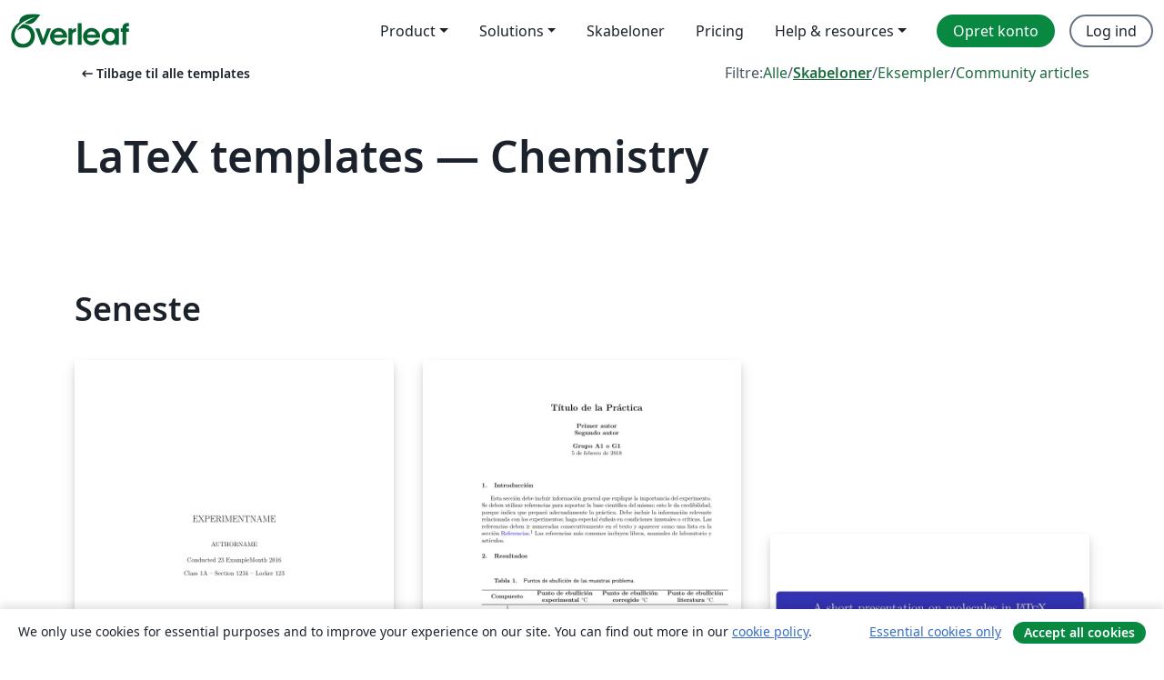

--- FILE ---
content_type: text/html; charset=utf-8
request_url: https://da.overleaf.com/latex/templates/tagged/chemistry/page/2
body_size: 13448
content:
<!DOCTYPE html><html lang="da"><head><title translate="no">Skabeloner - Journaler, CV’er, præsentationer, rapporter og mere - Overleaf, Online LaTeX-skriveprogram</title><meta name="twitter:title" content="Skabeloner - Journaler, CV’er, præsentationer, rapporter og mere"><meta name="og:title" content="Skabeloner - Journaler, CV’er, præsentationer, rapporter og mere"><meta name="description" content="Skab smukke dokumenter ved at starte fra vores galleri af LaTeX skabeloner for journaler, konferencer, afhandlinger, rapporter, CV’er og meget mere."><meta itemprop="description" content="Skab smukke dokumenter ved at starte fra vores galleri af LaTeX skabeloner for journaler, konferencer, afhandlinger, rapporter, CV’er og meget mere."><meta itemprop="image" content="https://cdn.overleaf.com/img/ol-brand/overleaf_og_logo.png"><meta name="image" content="https://cdn.overleaf.com/img/ol-brand/overleaf_og_logo.png"><meta itemprop="name" content="Overleaf, the Online LaTeX Editor"><meta name="twitter:card" content="summary"><meta name="twitter:site" content="@overleaf"><meta name="twitter:description" content="Et online LaTeX-skriveprogram, der er let at bruge. Ingen installation, live samarbejde, versionskontrol, flere hundrede LaTeX-skabeloner, og meget mere."><meta name="twitter:image" content="https://cdn.overleaf.com/img/ol-brand/overleaf_og_logo.png"><meta property="fb:app_id" content="400474170024644"><meta property="og:description" content="Et online LaTeX-skriveprogram, der er let at bruge. Ingen installation, live samarbejde, versionskontrol, flere hundrede LaTeX-skabeloner, og meget mere."><meta property="og:image" content="https://cdn.overleaf.com/img/ol-brand/overleaf_og_logo.png"><meta property="og:type" content="website"><meta name="viewport" content="width=device-width, initial-scale=1.0, user-scalable=yes"><link rel="icon" sizes="32x32" href="https://cdn.overleaf.com/favicon-32x32.png"><link rel="icon" sizes="16x16" href="https://cdn.overleaf.com/favicon-16x16.png"><link rel="icon" href="https://cdn.overleaf.com/favicon.svg" type="image/svg+xml"><link rel="apple-touch-icon" href="https://cdn.overleaf.com/apple-touch-icon.png"><link rel="mask-icon" href="https://cdn.overleaf.com/mask-favicon.svg" color="#046530"><link rel="canonical" href="https://da.overleaf.com/latex/templates/tagged/chemistry/page/2"><link rel="manifest" href="https://cdn.overleaf.com/web.sitemanifest"><link rel="stylesheet" href="https://cdn.overleaf.com/stylesheets/main-style-b21ed8b154ab14d3b70e.css" id="main-stylesheet"><link rel="alternate" href="https://www.overleaf.com/latex/templates/tagged/chemistry/page/2" hreflang="en"><link rel="alternate" href="https://cs.overleaf.com/latex/templates/tagged/chemistry/page/2" hreflang="cs"><link rel="alternate" href="https://es.overleaf.com/latex/templates/tagged/chemistry/page/2" hreflang="es"><link rel="alternate" href="https://pt.overleaf.com/latex/templates/tagged/chemistry/page/2" hreflang="pt"><link rel="alternate" href="https://fr.overleaf.com/latex/templates/tagged/chemistry/page/2" hreflang="fr"><link rel="alternate" href="https://de.overleaf.com/latex/templates/tagged/chemistry/page/2" hreflang="de"><link rel="alternate" href="https://sv.overleaf.com/latex/templates/tagged/chemistry/page/2" hreflang="sv"><link rel="alternate" href="https://tr.overleaf.com/latex/templates/tagged/chemistry/page/2" hreflang="tr"><link rel="alternate" href="https://it.overleaf.com/latex/templates/tagged/chemistry/page/2" hreflang="it"><link rel="alternate" href="https://cn.overleaf.com/latex/templates/tagged/chemistry/page/2" hreflang="zh-CN"><link rel="alternate" href="https://no.overleaf.com/latex/templates/tagged/chemistry/page/2" hreflang="no"><link rel="alternate" href="https://ru.overleaf.com/latex/templates/tagged/chemistry/page/2" hreflang="ru"><link rel="alternate" href="https://da.overleaf.com/latex/templates/tagged/chemistry/page/2" hreflang="da"><link rel="alternate" href="https://ko.overleaf.com/latex/templates/tagged/chemistry/page/2" hreflang="ko"><link rel="alternate" href="https://ja.overleaf.com/latex/templates/tagged/chemistry/page/2" hreflang="ja"><link rel="preload" href="https://cdn.overleaf.com/js/da-json-20e972ce8becbb2c5976.js" as="script" nonce="IYTXO3AD0toJUhsgH9AIKg=="><script type="text/javascript" nonce="IYTXO3AD0toJUhsgH9AIKg==" id="ga-loader" data-ga-token="UA-112092690-1" data-ga-token-v4="G-RV4YBCCCWJ" data-cookie-domain=".overleaf.com" data-session-analytics-id="9ff1b401-ad37-46ea-a5f7-c6171fb3368a">var gaSettings = document.querySelector('#ga-loader').dataset;
var gaid = gaSettings.gaTokenV4;
var gaToken = gaSettings.gaToken;
var cookieDomain = gaSettings.cookieDomain;
var sessionAnalyticsId = gaSettings.sessionAnalyticsId;
if(gaid) {
    var additionalGaConfig = sessionAnalyticsId ? { 'user_id': sessionAnalyticsId } : {};
    window.dataLayer = window.dataLayer || [];
    function gtag(){
        dataLayer.push(arguments);
    }
    gtag('js', new Date());
    gtag('config', gaid, { 'anonymize_ip': true, ...additionalGaConfig });
}
if (gaToken) {
    window.ga = window.ga || function () {
        (window.ga.q = window.ga.q || []).push(arguments);
    }, window.ga.l = 1 * new Date();
}
var loadGA = window.olLoadGA = function() {
    if (gaid) {
        var s = document.createElement('script');
        s.setAttribute('async', 'async');
        s.setAttribute('src', 'https://www.googletagmanager.com/gtag/js?id=' + gaid);
        document.querySelector('head').append(s);
    } 
    if (gaToken) {
        (function(i,s,o,g,r,a,m){i['GoogleAnalyticsObject']=r;i[r]=i[r]||function(){
        (i[r].q=i[r].q||[]).push(arguments)},i[r].l=1*new Date();a=s.createElement(o),
        m=s.getElementsByTagName(o)[0];a.async=1;a.src=g;m.parentNode.insertBefore(a,m)
        })(window,document,'script','//www.google-analytics.com/analytics.js','ga');
        ga('create', gaToken, cookieDomain.replace(/^\./, ""));
        ga('set', 'anonymizeIp', true);
        if (sessionAnalyticsId) {
            ga('set', 'userId', sessionAnalyticsId);
        }
        ga('send', 'pageview');
    }
};
// Check if consent given (features/cookie-banner)
var oaCookie = document.cookie.split('; ').find(function(cookie) {
    return cookie.startsWith('oa=');
});
if(oaCookie) {
    var oaCookieValue = oaCookie.split('=')[1];
    if(oaCookieValue === '1') {
        loadGA();
    }
}
</script><meta name="ol-csrfToken" content="Ay2dUeKI-mq_TGuf7dyyczPenk2371uM6XW4"><meta name="ol-baseAssetPath" content="https://cdn.overleaf.com/"><meta name="ol-mathJaxPath" content="/js/libs/mathjax-3.2.2/es5/tex-svg-full.js"><meta name="ol-dictionariesRoot" content="/js/dictionaries/0.0.3/"><meta name="ol-usersEmail" content=""><meta name="ol-ab" data-type="json" content="{}"><meta name="ol-user_id"><meta name="ol-i18n" data-type="json" content="{&quot;currentLangCode&quot;:&quot;da&quot;}"><meta name="ol-ExposedSettings" data-type="json" content="{&quot;isOverleaf&quot;:true,&quot;appName&quot;:&quot;Overleaf&quot;,&quot;adminEmail&quot;:&quot;support@overleaf.com&quot;,&quot;dropboxAppName&quot;:&quot;Overleaf&quot;,&quot;ieeeBrandId&quot;:15,&quot;hasAffiliationsFeature&quot;:true,&quot;hasSamlFeature&quot;:true,&quot;samlInitPath&quot;:&quot;/saml/ukamf/init&quot;,&quot;hasLinkUrlFeature&quot;:true,&quot;hasLinkedProjectFileFeature&quot;:true,&quot;hasLinkedProjectOutputFileFeature&quot;:true,&quot;siteUrl&quot;:&quot;https://www.overleaf.com&quot;,&quot;emailConfirmationDisabled&quot;:false,&quot;maxEntitiesPerProject&quot;:2000,&quot;maxUploadSize&quot;:52428800,&quot;projectUploadTimeout&quot;:120000,&quot;recaptchaSiteKey&quot;:&quot;6LebiTwUAAAAAMuPyjA4pDA4jxPxPe2K9_ndL74Q&quot;,&quot;recaptchaDisabled&quot;:{&quot;invite&quot;:true,&quot;login&quot;:false,&quot;passwordReset&quot;:false,&quot;register&quot;:false,&quot;addEmail&quot;:false},&quot;textExtensions&quot;:[&quot;tex&quot;,&quot;latex&quot;,&quot;sty&quot;,&quot;cls&quot;,&quot;bst&quot;,&quot;bib&quot;,&quot;bibtex&quot;,&quot;txt&quot;,&quot;tikz&quot;,&quot;mtx&quot;,&quot;rtex&quot;,&quot;md&quot;,&quot;asy&quot;,&quot;lbx&quot;,&quot;bbx&quot;,&quot;cbx&quot;,&quot;m&quot;,&quot;lco&quot;,&quot;dtx&quot;,&quot;ins&quot;,&quot;ist&quot;,&quot;def&quot;,&quot;clo&quot;,&quot;ldf&quot;,&quot;rmd&quot;,&quot;lua&quot;,&quot;gv&quot;,&quot;mf&quot;,&quot;yml&quot;,&quot;yaml&quot;,&quot;lhs&quot;,&quot;mk&quot;,&quot;xmpdata&quot;,&quot;cfg&quot;,&quot;rnw&quot;,&quot;ltx&quot;,&quot;inc&quot;],&quot;editableFilenames&quot;:[&quot;latexmkrc&quot;,&quot;.latexmkrc&quot;,&quot;makefile&quot;,&quot;gnumakefile&quot;],&quot;validRootDocExtensions&quot;:[&quot;tex&quot;,&quot;Rtex&quot;,&quot;ltx&quot;,&quot;Rnw&quot;],&quot;fileIgnorePattern&quot;:&quot;**/{{__MACOSX,.git,.texpadtmp,.R}{,/**},.!(latexmkrc),*.{dvi,aux,log,toc,out,pdfsync,synctex,synctex(busy),fdb_latexmk,fls,nlo,ind,glo,gls,glg,bbl,blg,doc,docx,gz,swp}}&quot;,&quot;sentryAllowedOriginRegex&quot;:&quot;^(https://[a-z]+\\\\.overleaf.com|https://cdn.overleaf.com|https://compiles.overleafusercontent.com)/&quot;,&quot;sentryDsn&quot;:&quot;https://4f0989f11cb54142a5c3d98b421b930a@app.getsentry.com/34706&quot;,&quot;sentryEnvironment&quot;:&quot;production&quot;,&quot;sentryRelease&quot;:&quot;4a07f16146ac99e6fb1fdf09d222e6832cc93079&quot;,&quot;hotjarId&quot;:&quot;5148484&quot;,&quot;hotjarVersion&quot;:&quot;6&quot;,&quot;enableSubscriptions&quot;:true,&quot;gaToken&quot;:&quot;UA-112092690-1&quot;,&quot;gaTokenV4&quot;:&quot;G-RV4YBCCCWJ&quot;,&quot;propensityId&quot;:&quot;propensity-001384&quot;,&quot;cookieDomain&quot;:&quot;.overleaf.com&quot;,&quot;templateLinks&quot;:[{&quot;name&quot;:&quot;Journal articles&quot;,&quot;url&quot;:&quot;/gallery/tagged/academic-journal&quot;,&quot;trackingKey&quot;:&quot;academic-journal&quot;},{&quot;name&quot;:&quot;Books&quot;,&quot;url&quot;:&quot;/gallery/tagged/book&quot;,&quot;trackingKey&quot;:&quot;book&quot;},{&quot;name&quot;:&quot;Formal letters&quot;,&quot;url&quot;:&quot;/gallery/tagged/formal-letter&quot;,&quot;trackingKey&quot;:&quot;formal-letter&quot;},{&quot;name&quot;:&quot;Assignments&quot;,&quot;url&quot;:&quot;/gallery/tagged/homework&quot;,&quot;trackingKey&quot;:&quot;homework-assignment&quot;},{&quot;name&quot;:&quot;Posters&quot;,&quot;url&quot;:&quot;/gallery/tagged/poster&quot;,&quot;trackingKey&quot;:&quot;poster&quot;},{&quot;name&quot;:&quot;Presentations&quot;,&quot;url&quot;:&quot;/gallery/tagged/presentation&quot;,&quot;trackingKey&quot;:&quot;presentation&quot;},{&quot;name&quot;:&quot;Reports&quot;,&quot;url&quot;:&quot;/gallery/tagged/report&quot;,&quot;trackingKey&quot;:&quot;lab-report&quot;},{&quot;name&quot;:&quot;CVs and résumés&quot;,&quot;url&quot;:&quot;/gallery/tagged/cv&quot;,&quot;trackingKey&quot;:&quot;cv&quot;},{&quot;name&quot;:&quot;Theses&quot;,&quot;url&quot;:&quot;/gallery/tagged/thesis&quot;,&quot;trackingKey&quot;:&quot;thesis&quot;},{&quot;name&quot;:&quot;view_all&quot;,&quot;url&quot;:&quot;/latex/templates&quot;,&quot;trackingKey&quot;:&quot;view-all&quot;}],&quot;labsEnabled&quot;:true,&quot;wikiEnabled&quot;:true,&quot;templatesEnabled&quot;:true,&quot;cioWriteKey&quot;:&quot;2530db5896ec00db632a&quot;,&quot;cioSiteId&quot;:&quot;6420c27bb72163938e7d&quot;,&quot;linkedInInsightsPartnerId&quot;:&quot;7472905&quot;}"><meta name="ol-splitTestVariants" data-type="json" content="{&quot;hotjar-marketing&quot;:&quot;default&quot;}"><meta name="ol-splitTestInfo" data-type="json" content="{&quot;hotjar-marketing&quot;:{&quot;phase&quot;:&quot;release&quot;,&quot;badgeInfo&quot;:{&quot;tooltipText&quot;:&quot;&quot;,&quot;url&quot;:&quot;&quot;}}}"><meta name="ol-algolia" data-type="json" content="{&quot;appId&quot;:&quot;SK53GL4JLY&quot;,&quot;apiKey&quot;:&quot;9ac63d917afab223adbd2cd09ad0eb17&quot;,&quot;indexes&quot;:{&quot;wiki&quot;:&quot;learn-wiki&quot;,&quot;gallery&quot;:&quot;gallery-production&quot;}}"><meta name="ol-isManagedAccount" data-type="boolean"><meta name="ol-shouldLoadHotjar" data-type="boolean"><meta name="ol-galleryTagName" data-type="string" content="chemistry"></head><body class="website-redesign" data-theme="default"><a class="skip-to-content" href="#main-content">Spring til indhold</a><nav class="navbar navbar-default navbar-main navbar-expand-lg website-redesign-navbar" aria-label="Primary"><div class="container-fluid navbar-container"><div class="navbar-header"><a class="navbar-brand" href="/" aria-label="Overleaf"><div class="navbar-logo"></div></a></div><button class="navbar-toggler collapsed" id="navbar-toggle-btn" type="button" data-bs-toggle="collapse" data-bs-target="#navbar-main-collapse" aria-controls="navbar-main-collapse" aria-expanded="false" aria-label="Toggle Navigation"><span class="material-symbols" aria-hidden="true" translate="no">menu</span></button><div class="navbar-collapse collapse" id="navbar-main-collapse"><ul class="nav navbar-nav navbar-right ms-auto" role="menubar"><!-- loop over header_extras--><li class="dropdown subdued" role="none"><button class="dropdown-toggle" aria-haspopup="true" aria-expanded="false" data-bs-toggle="dropdown" role="menuitem" event-tracking="menu-expand" event-tracking-mb="true" event-tracking-trigger="click" event-segmentation="{&quot;item&quot;:&quot;product&quot;,&quot;location&quot;:&quot;top-menu&quot;}">Product</button><ul class="dropdown-menu dropdown-menu-end" role="menu"><li role="none"><a class="dropdown-item" role="menuitem" href="/about/features-overview" event-tracking="menu-click" event-tracking-mb="true" event-tracking-trigger="click" event-segmentation='{"item":"premium-features","location":"top-menu"}'>Funktioner</a></li><li role="none"><a class="dropdown-item" role="menuitem" href="/about/ai-features" event-tracking="menu-click" event-tracking-mb="true" event-tracking-trigger="click" event-segmentation='{"item":"ai-features","location":"top-menu"}'>AI</a></li></ul></li><li class="dropdown subdued" role="none"><button class="dropdown-toggle" aria-haspopup="true" aria-expanded="false" data-bs-toggle="dropdown" role="menuitem" event-tracking="menu-expand" event-tracking-mb="true" event-tracking-trigger="click" event-segmentation="{&quot;item&quot;:&quot;solutions&quot;,&quot;location&quot;:&quot;top-menu&quot;}">Solutions</button><ul class="dropdown-menu dropdown-menu-end" role="menu"><li role="none"><a class="dropdown-item" role="menuitem" href="/for/enterprises" event-tracking="menu-click" event-tracking-mb="true" event-tracking-trigger="click" event-segmentation='{"item":"enterprises","location":"top-menu"}'>For virksomheder</a></li><li role="none"><a class="dropdown-item" role="menuitem" href="/for/universities" event-tracking="menu-click" event-tracking-mb="true" event-tracking-trigger="click" event-segmentation='{"item":"universities","location":"top-menu"}'>For universiteter</a></li><li role="none"><a class="dropdown-item" role="menuitem" href="/for/government" event-tracking="menu-click" event-tracking-mb="true" event-tracking-trigger="click" event-segmentation='{"item":"government","location":"top-menu"}'>For det offentlige</a></li><li role="none"><a class="dropdown-item" role="menuitem" href="/for/publishers" event-tracking="menu-click" event-tracking-mb="true" event-tracking-trigger="click" event-segmentation='{"item":"publishers","location":"top-menu"}'>For forlag</a></li><li role="none"><a class="dropdown-item" role="menuitem" href="/about/customer-stories" event-tracking="menu-click" event-tracking-mb="true" event-tracking-trigger="click" event-segmentation='{"item":"customer-stories","location":"top-menu"}'>Customer stories</a></li></ul></li><li class="subdued" role="none"><a class="nav-link subdued" role="menuitem" href="/latex/templates" event-tracking="menu-click" event-tracking-mb="true" event-tracking-trigger="click" event-segmentation='{"item":"templates","location":"top-menu"}'>Skabeloner</a></li><li class="subdued" role="none"><a class="nav-link subdued" role="menuitem" href="/user/subscription/plans" event-tracking="menu-click" event-tracking-mb="true" event-tracking-trigger="click" event-segmentation='{"item":"pricing","location":"top-menu"}'>Pricing</a></li><li class="dropdown subdued nav-item-help" role="none"><button class="dropdown-toggle" aria-haspopup="true" aria-expanded="false" data-bs-toggle="dropdown" role="menuitem" event-tracking="menu-expand" event-tracking-mb="true" event-tracking-trigger="click" event-segmentation="{&quot;item&quot;:&quot;help-and-resources&quot;,&quot;location&quot;:&quot;top-menu&quot;}">Help & resources</button><ul class="dropdown-menu dropdown-menu-end" role="menu"><li role="none"><a class="dropdown-item" role="menuitem" href="/learn" event-tracking="menu-click" event-tracking-mb="true" event-tracking-trigger="click" event-segmentation='{"item":"learn","location":"top-menu"}'>Dokumentation</a></li><li role="none"><a class="dropdown-item" role="menuitem" href="/for/community/resources" event-tracking="menu-click" event-tracking-mb="true" event-tracking-trigger="click" event-segmentation='{"item":"help-guides","location":"top-menu"}'>Help guides</a></li><li role="none"><a class="dropdown-item" role="menuitem" href="/about/why-latex" event-tracking="menu-click" event-tracking-mb="true" event-tracking-trigger="click" event-segmentation='{"item":"why-latex","location":"top-menu"}'>Hvorfor LaTeX?</a></li><li role="none"><a class="dropdown-item" role="menuitem" href="/blog" event-tracking="menu-click" event-tracking-mb="true" event-tracking-trigger="click" event-segmentation='{"item":"blog","location":"top-menu"}'>Blog</a></li><li role="none"><a class="dropdown-item" role="menuitem" data-ol-open-contact-form-modal="contact-us" data-bs-target="#contactUsModal" href data-bs-toggle="modal" event-tracking="menu-click" event-tracking-mb="true" event-tracking-trigger="click" event-segmentation='{"item":"contact","location":"top-menu"}'><span>Kontakt os</span></a></li></ul></li><!-- logged out--><!-- register link--><li class="primary" role="none"><a class="nav-link" role="menuitem" href="/register" event-tracking="menu-click" event-tracking-action="clicked" event-tracking-trigger="click" event-tracking-mb="true" event-segmentation='{"page":"/latex/templates/tagged/chemistry/page/2","item":"register","location":"top-menu"}'>Opret konto</a></li><!-- login link--><li role="none"><a class="nav-link" role="menuitem" href="/login" event-tracking="menu-click" event-tracking-action="clicked" event-tracking-trigger="click" event-tracking-mb="true" event-segmentation='{"page":"/latex/templates/tagged/chemistry/page/2","item":"login","location":"top-menu"}'>Log ind</a></li><!-- projects link and account menu--></ul></div></div></nav><main class="gallery gallery-tagged content content-page" id="main-content"><div class="container"><div class="tagged-header-container"><div class="row"><div class="col-xl-6 col-lg-5"><a class="previous-page-link" href="/latex/templates"><span class="material-symbols material-symbols-rounded" aria-hidden="true" translate="no">arrow_left_alt</span>Tilbage til alle templates</a></div><div class="col-xl-6 col-lg-7"><div class="gallery-filters"><span>Filtre:</span><a href="/gallery/tagged/chemistry">Alle</a><span aria-hidden="true">/</span><a class="active" href="/latex/templates/tagged/chemistry">Skabeloner</a><span aria-hidden="true">/</span><a href="/latex/examples/tagged/chemistry">Eksempler</a><span aria-hidden="true">/</span><a href="/articles/tagged/chemistry">Community articles</a></div></div><div class="col-md-12"><h1 class="gallery-title">LaTeX templates — Chemistry</h1></div></div><div class="row"><div class="col-lg-8"><p class="gallery-summary"></p></div></div></div><div class="row recent-docs"><div class="col-md-12"><h2>Seneste</h2></div></div><div class="row gallery-container"><div class="gallery-thumbnail col-12 col-md-6 col-lg-4"><a href="/latex/templates/college-chemistry-lab-report/xzvgrnygmgyc" event-tracking-mb="true" event-tracking="gallery-list-item-click" event-tracking-trigger="click" event-segmentation="{&quot;template&quot;:&quot;/latex/templates/college-chemistry-lab-report/xzvgrnygmgyc&quot;,&quot;featuredList&quot;:false,&quot;urlSlug&quot;:&quot;college-chemistry-lab-report&quot;,&quot;type&quot;:&quot;template&quot;}"><div class="thumbnail"><img src="https://writelatex.s3.amazonaws.com/published_ver/3478.jpeg?X-Amz-Expires=14400&amp;X-Amz-Date=20260130T102528Z&amp;X-Amz-Algorithm=AWS4-HMAC-SHA256&amp;X-Amz-Credential=AKIAWJBOALPNFPV7PVH5/20260130/us-east-1/s3/aws4_request&amp;X-Amz-SignedHeaders=host&amp;X-Amz-Signature=888c7daf99b12f91683ca40b54d8f77f62ecab85feb1f8e9c3fd3e098fdf1f82" alt="College Chemistry Lab Report"></div><span class="gallery-list-item-title"><span class="caption-title">College Chemistry Lab Report</span><span class="badge-container"></span></span></a><div class="caption"><p class="caption-description">A stylized lab report for college chemistry classes. Designed specifically for the Santa Rosa Junior College Chemistry courses, but will generalize to any chem lab classes.</p><div class="author-name"><div>Hunter Fernandes</div></div></div></div><div class="gallery-thumbnail col-12 col-md-6 col-lg-4"><a href="/latex/templates/informe-de-laboratorio-2018/kygbdtrqysyj" event-tracking-mb="true" event-tracking="gallery-list-item-click" event-tracking-trigger="click" event-segmentation="{&quot;template&quot;:&quot;/latex/templates/informe-de-laboratorio-2018/kygbdtrqysyj&quot;,&quot;featuredList&quot;:false,&quot;urlSlug&quot;:&quot;informe-de-laboratorio-2018&quot;,&quot;type&quot;:&quot;template&quot;}"><div class="thumbnail"><img src="https://writelatex.s3.amazonaws.com/published_ver/7448.jpeg?X-Amz-Expires=14400&amp;X-Amz-Date=20260130T102528Z&amp;X-Amz-Algorithm=AWS4-HMAC-SHA256&amp;X-Amz-Credential=AKIAWJBOALPNFPV7PVH5/20260130/us-east-1/s3/aws4_request&amp;X-Amz-SignedHeaders=host&amp;X-Amz-Signature=763bfa8921f7836845ebc7872786d88d6c9b99ee458c7e2228a280bb05114633" alt="Informe de Laboratorio 2018"></div><span class="gallery-list-item-title"><span class="caption-title">Informe de Laboratorio 2018</span><span class="badge-container"></span></span></a><div class="caption"><p class="caption-description">Plantilla para escribir los informes de Química Orgánica I</p><div class="author-name"><div>Julio R. Pinzón</div></div></div></div><div class="gallery-thumbnail col-12 col-md-6 col-lg-4"><a href="/latex/templates/a-short-example-presentation-on-molecules-and-molecular-chemistry-in-latex/nyhgzdxvdjhr" event-tracking-mb="true" event-tracking="gallery-list-item-click" event-tracking-trigger="click" event-segmentation="{&quot;template&quot;:&quot;/latex/templates/a-short-example-presentation-on-molecules-and-molecular-chemistry-in-latex/nyhgzdxvdjhr&quot;,&quot;featuredList&quot;:false,&quot;urlSlug&quot;:&quot;a-short-example-presentation-on-molecules-and-molecular-chemistry-in-latex&quot;,&quot;type&quot;:&quot;template&quot;}"><div class="thumbnail"><img src="https://writelatex.s3.amazonaws.com/published_ver/34044.jpeg?X-Amz-Expires=14400&amp;X-Amz-Date=20260130T102528Z&amp;X-Amz-Algorithm=AWS4-HMAC-SHA256&amp;X-Amz-Credential=AKIAWJBOALPNFPV7PVH5/20260130/us-east-1/s3/aws4_request&amp;X-Amz-SignedHeaders=host&amp;X-Amz-Signature=f909adb45e0fe2459f0db98571332bdafd2b5e6881759c82a38228e7788d3ff5" alt="A short example presentation on molecules and molecular chemistry in LaTeX"></div><span class="gallery-list-item-title"><span class="caption-title">A short example presentation on molecules and molecular chemistry in LaTeX</span><span class="badge-container"></span></span></a><div class="caption"><p class="caption-description">This example shows how a striking chemistry presentation can be created with a few simple LaTeX commands.

I've used two great chemistry packages that are freely available for LaTeX: mhchem and Chemfig to create the diagrams.</p><div class="author-name"><div>John Hammersley</div></div></div></div><div class="gallery-thumbnail col-12 col-md-6 col-lg-4"><a href="/latex/templates/template-for-international-union-of-crystallography-iucr-journals/xvbhjmctrdqr" event-tracking-mb="true" event-tracking="gallery-list-item-click" event-tracking-trigger="click" event-segmentation="{&quot;template&quot;:&quot;/latex/templates/template-for-international-union-of-crystallography-iucr-journals/xvbhjmctrdqr&quot;,&quot;featuredList&quot;:false,&quot;urlSlug&quot;:&quot;template-for-international-union-of-crystallography-iucr-journals&quot;,&quot;type&quot;:&quot;template&quot;}"><div class="thumbnail"><img src="https://writelatex.s3.amazonaws.com/published_ver/41269.jpeg?X-Amz-Expires=14400&amp;X-Amz-Date=20260130T102528Z&amp;X-Amz-Algorithm=AWS4-HMAC-SHA256&amp;X-Amz-Credential=AKIAWJBOALPNFPV7PVH5/20260130/us-east-1/s3/aws4_request&amp;X-Amz-SignedHeaders=host&amp;X-Amz-Signature=1a0d35d06652fafbb40859f68c855d154c4dea5b2d74358548492680991bbe28" alt="Template for International Union of Crystallography (IUCr) Journals"></div><span class="gallery-list-item-title"><span class="caption-title">Template for International Union of Crystallography (IUCr) Journals</span><span class="badge-container"></span></span></a><div class="caption"><p class="caption-description">Template for IUCr Journals. For more information, please see the IUCr Journals website.</p><div class="author-name"><div>IUCr Journals</div></div></div></div><div class="gallery-thumbnail col-12 col-md-6 col-lg-4"><a href="/latex/templates/template-for-international-union-of-crystallography-iucr-conference-abstracts/mrxhyykhcmfn" event-tracking-mb="true" event-tracking="gallery-list-item-click" event-tracking-trigger="click" event-segmentation="{&quot;template&quot;:&quot;/latex/templates/template-for-international-union-of-crystallography-iucr-conference-abstracts/mrxhyykhcmfn&quot;,&quot;featuredList&quot;:false,&quot;urlSlug&quot;:&quot;template-for-international-union-of-crystallography-iucr-conference-abstracts&quot;,&quot;type&quot;:&quot;template&quot;}"><div class="thumbnail"><img src="https://writelatex.s3.amazonaws.com/published_ver/14194.jpeg?X-Amz-Expires=14400&amp;X-Amz-Date=20260130T102528Z&amp;X-Amz-Algorithm=AWS4-HMAC-SHA256&amp;X-Amz-Credential=AKIAWJBOALPNFPV7PVH5/20260130/us-east-1/s3/aws4_request&amp;X-Amz-SignedHeaders=host&amp;X-Amz-Signature=321cebbd871d60fcf048a9e43bbfca696e41470cdc0e78c3af10905d07775719" alt="Template for International Union of Crystallography (IUCr) Conference Abstracts"></div><span class="gallery-list-item-title"><span class="caption-title">Template for International Union of Crystallography (IUCr) Conference Abstracts</span><span class="badge-container"></span></span></a><div class="caption"><p class="caption-description">Template for IUCr conference abstracts. For more information, please see IUCR's instructions.</p><div class="author-name"><div>International Union of Crystallography</div></div></div></div><div class="gallery-thumbnail col-12 col-md-6 col-lg-4"><a href="/latex/templates/universidad-autonoma-metropolitana-quimica-articulo/yfwyzkfnchkt" event-tracking-mb="true" event-tracking="gallery-list-item-click" event-tracking-trigger="click" event-segmentation="{&quot;template&quot;:&quot;/latex/templates/universidad-autonoma-metropolitana-quimica-articulo/yfwyzkfnchkt&quot;,&quot;featuredList&quot;:false,&quot;urlSlug&quot;:&quot;universidad-autonoma-metropolitana-quimica-articulo&quot;,&quot;type&quot;:&quot;template&quot;}"><div class="thumbnail"><img src="https://writelatex.s3.amazonaws.com/published_ver/21381.jpeg?X-Amz-Expires=14400&amp;X-Amz-Date=20260130T102528Z&amp;X-Amz-Algorithm=AWS4-HMAC-SHA256&amp;X-Amz-Credential=AKIAWJBOALPNFPV7PVH5/20260130/us-east-1/s3/aws4_request&amp;X-Amz-SignedHeaders=host&amp;X-Amz-Signature=d807aa7612db329fd621ecceb63effeb2a9a4ec88a218de2bdfce4ffe381f173" alt="Universidad Autónoma Metropolitana. Química Artículo"></div><span class="gallery-list-item-title"><span class="caption-title">Universidad Autónoma Metropolitana. Química Artículo</span><span class="badge-container"></span></span></a><div class="caption"><p class="caption-description">Plantilla para generar artículos en la gaceta Tlecaxitl del Departamento de Química de la Universidad Autónoma Metropolitana Iztapalapa.</p><div class="author-name"><div>Jorge Garza</div></div></div></div><div class="gallery-thumbnail col-12 col-md-6 col-lg-4"><a href="/latex/templates/informe-de-laboratorio/szcbknrpqsxy" event-tracking-mb="true" event-tracking="gallery-list-item-click" event-tracking-trigger="click" event-segmentation="{&quot;template&quot;:&quot;/latex/templates/informe-de-laboratorio/szcbknrpqsxy&quot;,&quot;featuredList&quot;:false,&quot;urlSlug&quot;:&quot;informe-de-laboratorio&quot;,&quot;type&quot;:&quot;template&quot;}"><div class="thumbnail"><img src="https://writelatex.s3.amazonaws.com/published_ver/1710.jpeg?X-Amz-Expires=14400&amp;X-Amz-Date=20260130T102528Z&amp;X-Amz-Algorithm=AWS4-HMAC-SHA256&amp;X-Amz-Credential=AKIAWJBOALPNFPV7PVH5/20260130/us-east-1/s3/aws4_request&amp;X-Amz-SignedHeaders=host&amp;X-Amz-Signature=dfad2a85f42c54193cb70eb60f12c52e9bdd8c883e1b2eb76b050a00055c7557" alt="Informe de laboratorio"></div><span class="gallery-list-item-title"><span class="caption-title">Informe de laboratorio</span><span class="badge-container"></span></span></a><div class="caption"><p class="caption-description">Plantilla para informes de laboratorio de orgánica I</p><div class="author-name"><div>Julio R. Pinzón</div></div></div></div><div class="gallery-thumbnail col-12 col-md-6 col-lg-4"><a href="/latex/templates/laboratory-report-template-for-basic-chemistry-at-stockholm-university/cjmbcnwhkmxm" event-tracking-mb="true" event-tracking="gallery-list-item-click" event-tracking-trigger="click" event-segmentation="{&quot;template&quot;:&quot;/latex/templates/laboratory-report-template-for-basic-chemistry-at-stockholm-university/cjmbcnwhkmxm&quot;,&quot;featuredList&quot;:false,&quot;urlSlug&quot;:&quot;laboratory-report-template-for-basic-chemistry-at-stockholm-university&quot;,&quot;type&quot;:&quot;template&quot;}"><div class="thumbnail"><img src="https://writelatex.s3.amazonaws.com/published_ver/8352.jpeg?X-Amz-Expires=14400&amp;X-Amz-Date=20260130T102528Z&amp;X-Amz-Algorithm=AWS4-HMAC-SHA256&amp;X-Amz-Credential=AKIAWJBOALPNFPV7PVH5/20260130/us-east-1/s3/aws4_request&amp;X-Amz-SignedHeaders=host&amp;X-Amz-Signature=c81a508231443df9ca4df03b1a93b58e7d805f0c3929311f15392a76987a4b4a" alt="Laboratory report template for Basic Chemistry at Stockholm University"></div><span class="gallery-list-item-title"><span class="caption-title">Laboratory report template for Basic Chemistry at Stockholm University</span><span class="badge-container"></span></span></a><div class="caption"><p class="caption-description">Laboratory report template
Template made for the course Basic Chemistry at Stockholm University
Template creation date: 2018-08-24</p><div class="author-name"><div>Viktor Bengtsson</div></div></div></div></div><nav role="navigation" aria-label="Side navigation"><ul class="pagination"><li><a aria-label="Gå til første side" href="/latex/templates/tagged/chemistry"><span aria-hidden="true">&lt;&lt;</span>
First</a></li><li><a aria-label="Gå til forrige side" href="/latex/templates/tagged/chemistry/page/1" rel="prev"><span aria-hidden="true">&lt;</span>
Prev</a></li><li><a aria-label="Gå til side 1" href="/latex/templates/tagged/chemistry/page/1">1</a></li><li class="active"><span aria-label="Nuværende side, side 2" aria-current="true">2</span></li></ul></nav><div class="row related-tags-header"><div class="col"><h2>Relaterede tags</h2></div></div><div class="row"><div class="col"><ul class="related-tags badge-link-list" id="related-tags"><li><a class="badge-link badge-link-light col-auto" href="/latex/templates/tagged/international-languages"><span class="badge text-dark bg-light"><span class="badge-content" data-bs-title="International Languages" data-badge-tooltip data-bs-placement="bottom">International Languages</span></span></a></li><li><a class="badge-link badge-link-light col-auto" href="/latex/templates/tagged/tikz"><span class="badge text-dark bg-light"><span class="badge-content" data-bs-title="TikZ" data-badge-tooltip data-bs-placement="bottom">TikZ</span></span></a></li><li><a class="badge-link badge-link-light col-auto" href="/latex/templates/tagged/dynamic-figures"><span class="badge text-dark bg-light"><span class="badge-content" data-bs-title="Dynamic Figures" data-badge-tooltip data-bs-placement="bottom">Dynamic Figures</span></span></a></li><li><a class="badge-link badge-link-light col-auto" href="/latex/templates/tagged/conference-paper"><span class="badge text-dark bg-light"><span class="badge-content" data-bs-title="Conference Paper" data-badge-tooltip data-bs-placement="bottom">Conference Paper</span></span></a></li><li><a class="badge-link badge-link-light col-auto" href="/latex/templates/tagged/swedish"><span class="badge text-dark bg-light"><span class="badge-content" data-bs-title="Swedish" data-badge-tooltip data-bs-placement="bottom">Swedish</span></span></a></li><li><a class="badge-link badge-link-light col-auto" href="/latex/templates/tagged/exam"><span class="badge text-dark bg-light"><span class="badge-content" data-bs-title="Exam" data-badge-tooltip data-bs-placement="bottom">Exam</span></span></a></li><li><a class="badge-link badge-link-light col-auto" href="/latex/templates/tagged/spanish"><span class="badge text-dark bg-light"><span class="badge-content" data-bs-title="Spanish" data-badge-tooltip data-bs-placement="bottom">Spanish</span></span></a></li><li><a class="badge-link badge-link-light col-auto" href="/latex/templates/tagged/german"><span class="badge text-dark bg-light"><span class="badge-content" data-bs-title="German" data-badge-tooltip data-bs-placement="bottom">German</span></span></a></li><li><a class="badge-link badge-link-light col-auto" href="/latex/templates/tagged/acs"><span class="badge text-dark bg-light"><span class="badge-content" data-bs-title="American Chemical Society" data-badge-tooltip data-bs-placement="bottom">American Chemical Society</span></span></a></li><li><a class="badge-link badge-link-light col-auto" href="/latex/templates/tagged/homework"><span class="badge text-dark bg-light"><span class="badge-content" data-bs-title="Assignments" data-badge-tooltip data-bs-placement="bottom">Assignments</span></span></a></li><li><a class="badge-link badge-link-light col-auto" href="/latex/templates/tagged/beamer"><span class="badge text-dark bg-light"><span class="badge-content" data-bs-title="Beamer" data-badge-tooltip data-bs-placement="bottom">Beamer</span></span></a></li><li><a class="badge-link badge-link-light col-auto" href="/latex/templates/tagged/xelatex"><span class="badge text-dark bg-light"><span class="badge-content" data-bs-title="XeLaTeX" data-badge-tooltip data-bs-placement="bottom">XeLaTeX</span></span></a></li><li><a class="badge-link badge-link-light col-auto" href="/latex/templates/tagged/charts"><span class="badge text-dark bg-light"><span class="badge-content" data-bs-title="Charts" data-badge-tooltip data-bs-placement="bottom">Charts</span></span></a></li><li><a class="badge-link badge-link-light col-auto" href="/latex/templates/tagged/hudson-school"><span class="badge text-dark bg-light"><span class="badge-content" data-bs-title="The Hudson School" data-badge-tooltip data-bs-placement="bottom">The Hudson School</span></span></a></li><li><a class="badge-link badge-link-light col-auto" href="/latex/templates/tagged/presentation"><span class="badge text-dark bg-light"><span class="badge-content" data-bs-title="Presentations" data-badge-tooltip data-bs-placement="bottom">Presentations</span></span></a></li><li><a class="badge-link badge-link-light col-auto" href="/latex/templates/tagged/report"><span class="badge text-dark bg-light"><span class="badge-content" data-bs-title="Reports" data-badge-tooltip data-bs-placement="bottom">Reports</span></span></a></li><li><a class="badge-link badge-link-light col-auto" href="/latex/templates/tagged/rsc"><span class="badge text-dark bg-light"><span class="badge-content" data-bs-title="Royal Society of Chemistry (RSC)" data-badge-tooltip data-bs-placement="bottom">Royal Society of Chemistry (RSC)</span></span></a></li><li><a class="badge-link badge-link-light col-auto" href="/latex/templates/tagged/chinese"><span class="badge text-dark bg-light"><span class="badge-content" data-bs-title="Chinese" data-badge-tooltip data-bs-placement="bottom">Chinese</span></span></a></li><li><a class="badge-link badge-link-light col-auto" href="/latex/templates/tagged/pstricks"><span class="badge text-dark bg-light"><span class="badge-content" data-bs-title="PSTricks" data-badge-tooltip data-bs-placement="bottom">PSTricks</span></span></a></li><li><a class="badge-link badge-link-light col-auto" href="/latex/templates/tagged/dutch"><span class="badge text-dark bg-light"><span class="badge-content" data-bs-title="Dutch" data-badge-tooltip data-bs-placement="bottom">Dutch</span></span></a></li><li><a class="badge-link badge-link-light col-auto" href="/latex/templates/tagged/official"><span class="badge text-dark bg-light"><span class="badge-content" data-bs-title="Official" data-badge-tooltip data-bs-placement="bottom">Official</span></span></a></li><li><a class="badge-link badge-link-light col-auto" href="/latex/templates/tagged/direct-submission-link"><span class="badge text-dark bg-light"><span class="badge-content" data-bs-title="Direct Submission Link" data-badge-tooltip data-bs-placement="bottom">Direct Submission Link</span></span></a></li><li><a class="badge-link badge-link-light col-auto" href="/latex/templates/tagged/scholarone"><span class="badge text-dark bg-light"><span class="badge-content" data-bs-title="ScholarOne" data-badge-tooltip data-bs-placement="bottom">ScholarOne</span></span></a></li><li><a class="badge-link badge-link-light col-auto" href="/latex/templates/tagged/iucr"><span class="badge text-dark bg-light"><span class="badge-content" data-bs-title="International Union of Crystallography" data-badge-tooltip data-bs-placement="bottom">International Union of Crystallography</span></span></a></li><li><a class="badge-link badge-link-light col-auto" href="/latex/templates/tagged/rsc-official"><span class="badge text-dark bg-light"><span class="badge-content" data-bs-title="Royal Society of Chemistry (RSC) - Official Templates" data-badge-tooltip data-bs-placement="bottom">Royal Society of Chemistry (RSC) - Official Templates</span></span></a></li><li><a class="badge-link badge-link-light col-auto" href="/latex/templates/tagged/ihhvm"><span class="badge text-dark bg-light"><span class="badge-content" data-bs-title="Heilig Hart van Maria, Berlaar" data-badge-tooltip data-bs-placement="bottom">Heilig Hart van Maria, Berlaar</span></span></a></li><li><a class="badge-link badge-link-light col-auto" href="/latex/templates/tagged/academic-journal"><span class="badge text-dark bg-light"><span class="badge-content" data-bs-title="Journal articles" data-badge-tooltip data-bs-placement="bottom">Journal articles</span></span></a></li></ul></div></div><div class="row show-more-tags d-none" id="more-tags-container"><div class="col-auto"><button class="btn btn-sm btn-secondary" id="more-tags" aria-controls="related-tags">Vis mere</button></div></div><div class="row"><div class="col-12"><div class="begin-now-card"><div class="card card-pattern"><div class="card-body"><p class="dm-mono"><span class="font-size-display-xs"><span class="text-purple-bright">\begin</span><wbr><span class="text-green-bright">{</span><span>now</span><span class="text-green-bright">}</span></span></p><p>Discover why over 25 million people worldwide trust Overleaf with their work.</p><p class="card-links"><a class="btn btn-primary card-link" href="/register">Opret gratis konto</a><a class="btn card-link btn-secondary" href="/user/subscription/plans">Udforsk alle abonnementer</a></p></div></div></div></div></div></div></main><footer class="fat-footer hidden-print website-redesign-fat-footer"><div class="fat-footer-container"><div class="fat-footer-sections"><div class="footer-section" id="footer-brand"><a class="footer-brand" href="/" aria-label="Overleaf"></a></div><div class="footer-section"><h2 class="footer-section-heading">Om</h2><ul class="list-unstyled"><li><a href="/about">Om os</a></li><li><a href="https://digitalscience.pinpointhq.com/">Karriere</a></li><li><a href="/blog">Blog</a></li></ul></div><div class="footer-section"><h2 class="footer-section-heading">Solutions</h2><ul class="list-unstyled"><li><a href="/for/enterprises">For virksomheder</a></li><li><a href="/for/universities">For universiteter</a></li><li><a href="/for/government">For det offentlige</a></li><li><a href="/for/publishers">For forlag</a></li><li><a href="/about/customer-stories">Customer stories</a></li></ul></div><div class="footer-section"><h2 class="footer-section-heading">Lær</h2><ul class="list-unstyled"><li><a href="/learn/latex/Learn_LaTeX_in_30_minutes">LaTeX på 30 minutter</a></li><li><a href="/latex/templates">Skabeloner</a></li><li><a href="/events/webinars">Webinarer</a></li><li><a href="/learn/latex/Tutorials">Vejledninger</a></li><li><a href="/learn/latex/Inserting_Images">Hvordan indsætter jeg figurer</a></li><li><a href="/learn/latex/Tables">Hvordan laver jeg tabeller</a></li></ul></div><div class="footer-section"><h2 class="footer-section-heading">Pricing</h2><ul class="list-unstyled"><li><a href="/user/subscription/plans?itm_referrer=footer-for-indv">For individuals</a></li><li><a href="/user/subscription/plans?plan=group&amp;itm_referrer=footer-for-groups">For groups and organizations</a></li><li><a href="/user/subscription/plans?itm_referrer=footer-for-students#student-annual">For studerende</a></li></ul></div><div class="footer-section"><h2 class="footer-section-heading">Bliv involveret</h2><ul class="list-unstyled"><li><a href="https://forms.gle/67PSpN1bLnjGCmPQ9">Fortæl os hvad du synes</a></li></ul></div><div class="footer-section"><h2 class="footer-section-heading">Hjælp</h2><ul class="list-unstyled"><li><a href="/learn">Dokumentation </a></li><li><a href="/contact">Kontakt os </a></li><li><a href="https://status.overleaf.com/">Sidestatus</a></li></ul></div></div><div class="fat-footer-base"><div class="fat-footer-base-section fat-footer-base-meta"><div class="fat-footer-base-item"><div class="fat-footer-base-copyright">© 2026 Overleaf</div><a href="/legal">Privatliv and vilkår</a><a href="https://www.digital-science.com/security-certifications/">Compliance</a></div><ul class="fat-footer-base-item list-unstyled fat-footer-base-language"><li class="dropdown dropup subdued language-picker" dropdown><button class="btn btn-link btn-inline-link" id="language-picker-toggle" dropdown-toggle data-ol-lang-selector-tooltip data-bs-toggle="dropdown" aria-haspopup="true" aria-expanded="false" aria-label="Select Sprog" tooltip="Sprog" title="Sprog"><span class="material-symbols" aria-hidden="true" translate="no">translate</span>&nbsp;<span class="language-picker-text">Dansk</span></button><ul class="dropdown-menu dropdown-menu-sm-width" role="menu" aria-labelledby="language-picker-toggle"><li class="dropdown-header">Sprog</li><li class="lng-option"><a class="menu-indent dropdown-item" href="https://www.overleaf.com/latex/templates/tagged/chemistry/page/2" role="menuitem" aria-selected="false">English</a></li><li class="lng-option"><a class="menu-indent dropdown-item" href="https://cs.overleaf.com/latex/templates/tagged/chemistry/page/2" role="menuitem" aria-selected="false">Čeština</a></li><li class="lng-option"><a class="menu-indent dropdown-item" href="https://es.overleaf.com/latex/templates/tagged/chemistry/page/2" role="menuitem" aria-selected="false">Español</a></li><li class="lng-option"><a class="menu-indent dropdown-item" href="https://pt.overleaf.com/latex/templates/tagged/chemistry/page/2" role="menuitem" aria-selected="false">Português</a></li><li class="lng-option"><a class="menu-indent dropdown-item" href="https://fr.overleaf.com/latex/templates/tagged/chemistry/page/2" role="menuitem" aria-selected="false">Français</a></li><li class="lng-option"><a class="menu-indent dropdown-item" href="https://de.overleaf.com/latex/templates/tagged/chemistry/page/2" role="menuitem" aria-selected="false">Deutsch</a></li><li class="lng-option"><a class="menu-indent dropdown-item" href="https://sv.overleaf.com/latex/templates/tagged/chemistry/page/2" role="menuitem" aria-selected="false">Svenska</a></li><li class="lng-option"><a class="menu-indent dropdown-item" href="https://tr.overleaf.com/latex/templates/tagged/chemistry/page/2" role="menuitem" aria-selected="false">Türkçe</a></li><li class="lng-option"><a class="menu-indent dropdown-item" href="https://it.overleaf.com/latex/templates/tagged/chemistry/page/2" role="menuitem" aria-selected="false">Italiano</a></li><li class="lng-option"><a class="menu-indent dropdown-item" href="https://cn.overleaf.com/latex/templates/tagged/chemistry/page/2" role="menuitem" aria-selected="false">简体中文</a></li><li class="lng-option"><a class="menu-indent dropdown-item" href="https://no.overleaf.com/latex/templates/tagged/chemistry/page/2" role="menuitem" aria-selected="false">Norsk</a></li><li class="lng-option"><a class="menu-indent dropdown-item" href="https://ru.overleaf.com/latex/templates/tagged/chemistry/page/2" role="menuitem" aria-selected="false">Русский</a></li><li class="lng-option"><a class="menu-indent dropdown-item active" href="https://da.overleaf.com/latex/templates/tagged/chemistry/page/2" role="menuitem" aria-selected="true">Dansk<span class="material-symbols dropdown-item-trailing-icon" aria-hidden="true" translate="no">check</span></a></li><li class="lng-option"><a class="menu-indent dropdown-item" href="https://ko.overleaf.com/latex/templates/tagged/chemistry/page/2" role="menuitem" aria-selected="false">한국어</a></li><li class="lng-option"><a class="menu-indent dropdown-item" href="https://ja.overleaf.com/latex/templates/tagged/chemistry/page/2" role="menuitem" aria-selected="false">日本語</a></li></ul></li></ul></div><div class="fat-footer-base-section fat-footer-base-social"><div class="fat-footer-base-item"><a class="fat-footer-social x-logo" href="https://x.com/overleaf"><svg xmlns="http://www.w3.org/2000/svg" viewBox="0 0 1200 1227" height="25"><path d="M714.163 519.284L1160.89 0H1055.03L667.137 450.887L357.328 0H0L468.492 681.821L0 1226.37H105.866L515.491 750.218L842.672 1226.37H1200L714.137 519.284H714.163ZM569.165 687.828L521.697 619.934L144.011 79.6944H306.615L611.412 515.685L658.88 583.579L1055.08 1150.3H892.476L569.165 687.854V687.828Z"></path></svg><span class="visually-hidden">Overleaf på X</span></a><a class="fat-footer-social facebook-logo" href="https://www.facebook.com/overleaf.editor"><svg xmlns="http://www.w3.org/2000/svg" viewBox="0 0 666.66668 666.66717" height="25"><defs><clipPath id="a" clipPathUnits="userSpaceOnUse"><path d="M0 700h700V0H0Z"></path></clipPath></defs><g clip-path="url(#a)" transform="matrix(1.33333 0 0 -1.33333 -133.333 800)"><path class="background" d="M0 0c0 138.071-111.929 250-250 250S-500 138.071-500 0c0-117.245 80.715-215.622 189.606-242.638v166.242h-51.552V0h51.552v32.919c0 85.092 38.508 124.532 122.048 124.532 15.838 0 43.167-3.105 54.347-6.211V81.986c-5.901.621-16.149.932-28.882.932-40.993 0-56.832-15.528-56.832-55.9V0h81.659l-14.028-76.396h-67.631v-171.773C-95.927-233.218 0-127.818 0 0" fill="#0866ff" transform="translate(600 350)"></path><path class="text" d="m0 0 14.029 76.396H-67.63v27.019c0 40.372 15.838 55.899 56.831 55.899 12.733 0 22.981-.31 28.882-.931v69.253c-11.18 3.106-38.509 6.212-54.347 6.212-83.539 0-122.048-39.441-122.048-124.533V76.396h-51.552V0h51.552v-166.242a250.559 250.559 0 0 1 60.394-7.362c10.254 0 20.358.632 30.288 1.831V0Z" fill="#fff" transform="translate(447.918 273.604)"></path></g></svg><span class="visually-hidden">Overleaf på Facebook</span></a><a class="fat-footer-social linkedin-logo" href="https://www.linkedin.com/company/writelatex-limited"><svg xmlns="http://www.w3.org/2000/svg" viewBox="0 0 72 72" height="25"><g fill="none" fill-rule="evenodd"><path class="background" fill="#2867b2" d="M8 72h56a8 8 0 0 0 8-8V8a8 8 0 0 0-8-8H8a8 8 0 0 0-8 8v56a8 8 0 0 0 8 8"></path><path class="text" fill="#FFF" d="M62 62H51.316V43.802c0-4.99-1.896-7.777-5.845-7.777-4.296 0-6.54 2.901-6.54 7.777V62H28.632V27.333H38.93v4.67s3.096-5.729 10.453-5.729c7.353 0 12.617 4.49 12.617 13.777zM16.35 22.794c-3.508 0-6.35-2.864-6.35-6.397C10 12.864 12.842 10 16.35 10c3.507 0 6.347 2.864 6.347 6.397 0 3.533-2.84 6.397-6.348 6.397ZM11.032 62h10.736V27.333H11.033V62"></path></g></svg><span class="visually-hidden">Overleaf på LinkedIn</span></a></div></div></div></div></footer><section class="cookie-banner hidden-print hidden" aria-label="Cookie banner"><div class="cookie-banner-content">We only use cookies for essential purposes and to improve your experience on our site. You can find out more in our <a href="/legal#Cookies">cookie policy</a>.</div><div class="cookie-banner-actions"><button class="btn btn-link btn-sm" type="button" data-ol-cookie-banner-set-consent="essential">Essential cookies only</button><button class="btn btn-primary btn-sm" type="button" data-ol-cookie-banner-set-consent="all">Accept all cookies</button></div></section><div class="modal fade" id="contactUsModal" tabindex="-1" aria-labelledby="contactUsModalLabel" data-ol-contact-form-modal="contact-us"><div class="modal-dialog"><form name="contactForm" data-ol-async-form data-ol-contact-form data-ol-contact-form-with-search="true" role="form" aria-label="Kontakt os" action="/support"><input name="inbox" type="hidden" value="support"><div class="modal-content"><div class="modal-header"><h4 class="modal-title" id="contactUsModalLabel">Kom i kontakt med os</h4><button class="btn-close" type="button" data-bs-dismiss="modal" aria-label="Luk"><span aria-hidden="true"></span></button></div><div class="modal-body"><div data-ol-not-sent><div class="modal-form-messages"><div class="form-messages-bottom-margin" data-ol-form-messages-new-style="" role="alert"></div><div class="notification notification-type-error" hidden data-ol-custom-form-message="error_performing_request" role="alert" aria-live="polite"><div class="notification-icon"><span class="material-symbols" aria-hidden="true" translate="no">error</span></div><div class="notification-content text-left">Noget gik galt. Prøv venligst igen..</div></div></div><label class="form-label" for="contact-us-email-822">E-mail</label><div class="mb-3"><input class="form-control" name="email" id="contact-us-email-822" required type="email" spellcheck="false" maxlength="255" value="" data-ol-contact-form-email-input></div><div class="form-group"><label class="form-label" for="contact-us-subject-822">Emne</label><div class="mb-3"><input class="form-control" name="subject" id="contact-us-subject-822" required autocomplete="off" maxlength="255"><div data-ol-search-results-wrapper hidden><ul class="dropdown-menu contact-suggestions-dropdown show" data-ol-search-results aria-role="region" aria-label="Hjælpeartikler magen til dit emne"><li class="dropdown-header">Har du tjekket vores <a href="/learn/kb" target="_blank">videns base</a>?</li><li><hr class="dropdown-divider"></li><div data-ol-search-results-container></div></ul></div></div></div><label class="form-label" for="contact-us-sub-subject-822">Hvad har du brug for hjælp til?</label><div class="mb-3"><select class="form-select" name="subSubject" id="contact-us-sub-subject-822" required autocomplete="off"><option selected disabled>Vælg venligst…</option><option>Brug af LaTeX</option><option>Brug af Overleaf editoren</option><option>Using Writefull</option><option>At logge ind eller administration af konto</option><option>Administrering af dit abonnement</option><option>Brug af Premium-funktioner</option><option>At komme i kontakt med salgsafdelingen</option><option>Andet</option></select></div><label class="form-label" for="contact-us-project-url-822">Påvirket projekts URL (Valgfrit)</label><div class="mb-3"><input class="form-control" name="projectUrl" id="contact-us-project-url-822"></div><label class="form-label" for="contact-us-message-822">Fortæl os hvordan vi kan hjælpe</label><div class="mb-3"><textarea class="form-control contact-us-modal-textarea" name="message" id="contact-us-message-822" required type="text"></textarea></div><div class="mb-3 d-none"><label class="visually-hidden" for="important-message">Important message</label><input class="form-control" name="important_message" id="important-message"></div></div><div class="mt-2" data-ol-sent hidden><h5 class="message-received">Besked modtaget</h5><p>Thanks for getting in touch. Our team will get back to you by email as soon as possible.</p><p>Email:&nbsp;<span data-ol-contact-form-thank-you-email></span></p></div></div><div class="modal-footer" data-ol-not-sent><button class="btn btn-primary" type="submit" data-ol-disabled-inflight event-tracking="form-submitted-contact-us" event-tracking-mb="true" event-tracking-trigger="click" event-segmentation="{&quot;location&quot;:&quot;contact-us-form&quot;}"><span data-ol-inflight="idle">Send besked</span><span hidden data-ol-inflight="pending">Sender&hellip;</span></button></div></div></form></div></div></body><script type="text/javascript" nonce="IYTXO3AD0toJUhsgH9AIKg==" src="https://cdn.overleaf.com/js/runtime-5ecd04503886929068cd.js"></script><script type="text/javascript" nonce="IYTXO3AD0toJUhsgH9AIKg==" src="https://cdn.overleaf.com/js/27582-79e5ed8c65f6833386ec.js"></script><script type="text/javascript" nonce="IYTXO3AD0toJUhsgH9AIKg==" src="https://cdn.overleaf.com/js/35214-9965ed299d73b5630a19.js"></script><script type="text/javascript" nonce="IYTXO3AD0toJUhsgH9AIKg==" src="https://cdn.overleaf.com/js/8732-61de629a6fc4a719a5e1.js"></script><script type="text/javascript" nonce="IYTXO3AD0toJUhsgH9AIKg==" src="https://cdn.overleaf.com/js/11229-f88489299ead995b1003.js"></script><script type="text/javascript" nonce="IYTXO3AD0toJUhsgH9AIKg==" src="https://cdn.overleaf.com/js/bootstrap-4f14376a90dd8e8a34ae.js"></script><script type="text/javascript" nonce="IYTXO3AD0toJUhsgH9AIKg==" src="https://cdn.overleaf.com/js/27582-79e5ed8c65f6833386ec.js"></script><script type="text/javascript" nonce="IYTXO3AD0toJUhsgH9AIKg==" src="https://cdn.overleaf.com/js/35214-9965ed299d73b5630a19.js"></script><script type="text/javascript" nonce="IYTXO3AD0toJUhsgH9AIKg==" src="https://cdn.overleaf.com/js/62382-f2ab3cf48ddf45e8cfc0.js"></script><script type="text/javascript" nonce="IYTXO3AD0toJUhsgH9AIKg==" src="https://cdn.overleaf.com/js/16164-b8450ba94d9bab0bbae1.js"></script><script type="text/javascript" nonce="IYTXO3AD0toJUhsgH9AIKg==" src="https://cdn.overleaf.com/js/45250-424aec613d067a9a3e96.js"></script><script type="text/javascript" nonce="IYTXO3AD0toJUhsgH9AIKg==" src="https://cdn.overleaf.com/js/24686-731b5e0a16bfe66018de.js"></script><script type="text/javascript" nonce="IYTXO3AD0toJUhsgH9AIKg==" src="https://cdn.overleaf.com/js/99612-000be62f228c87d764b4.js"></script><script type="text/javascript" nonce="IYTXO3AD0toJUhsgH9AIKg==" src="https://cdn.overleaf.com/js/8732-61de629a6fc4a719a5e1.js"></script><script type="text/javascript" nonce="IYTXO3AD0toJUhsgH9AIKg==" src="https://cdn.overleaf.com/js/26348-e10ddc0eb984edb164b0.js"></script><script type="text/javascript" nonce="IYTXO3AD0toJUhsgH9AIKg==" src="https://cdn.overleaf.com/js/56215-8bbbe2cf23164e6294c4.js"></script><script type="text/javascript" nonce="IYTXO3AD0toJUhsgH9AIKg==" src="https://cdn.overleaf.com/js/22204-a9cc5e83c68d63a4e85e.js"></script><script type="text/javascript" nonce="IYTXO3AD0toJUhsgH9AIKg==" src="https://cdn.overleaf.com/js/47304-61d200ba111e63e2d34c.js"></script><script type="text/javascript" nonce="IYTXO3AD0toJUhsgH9AIKg==" src="https://cdn.overleaf.com/js/97910-33b5ae496770c42a6456.js"></script><script type="text/javascript" nonce="IYTXO3AD0toJUhsgH9AIKg==" src="https://cdn.overleaf.com/js/84586-354bd17e13382aba4161.js"></script><script type="text/javascript" nonce="IYTXO3AD0toJUhsgH9AIKg==" src="https://cdn.overleaf.com/js/97519-6759d15ea9ad7f4d6c85.js"></script><script type="text/javascript" nonce="IYTXO3AD0toJUhsgH9AIKg==" src="https://cdn.overleaf.com/js/21164-d79443a8aa0f9ced18e5.js"></script><script type="text/javascript" nonce="IYTXO3AD0toJUhsgH9AIKg==" src="https://cdn.overleaf.com/js/99420-f66284da885ccc272b79.js"></script><script type="text/javascript" nonce="IYTXO3AD0toJUhsgH9AIKg==" src="https://cdn.overleaf.com/js/11229-f88489299ead995b1003.js"></script><script type="text/javascript" nonce="IYTXO3AD0toJUhsgH9AIKg==" src="https://cdn.overleaf.com/js/77474-c60464f50f9e7c4965bb.js"></script><script type="text/javascript" nonce="IYTXO3AD0toJUhsgH9AIKg==" src="https://cdn.overleaf.com/js/92439-14c18d886f5c8eb09f1b.js"></script><script type="text/javascript" nonce="IYTXO3AD0toJUhsgH9AIKg==" src="https://cdn.overleaf.com/js/771-6fd637f18e22581291a7.js"></script><script type="text/javascript" nonce="IYTXO3AD0toJUhsgH9AIKg==" src="https://cdn.overleaf.com/js/41735-273644c39fdda2479528.js"></script><script type="text/javascript" nonce="IYTXO3AD0toJUhsgH9AIKg==" src="https://cdn.overleaf.com/js/77565-9725177eabad7fd363b1.js"></script><script type="text/javascript" nonce="IYTXO3AD0toJUhsgH9AIKg==" src="https://cdn.overleaf.com/js/modules/v2-templates/pages/gallery-69cc2324179dc2ee1566.js"></script><script type="text/javascript" nonce="IYTXO3AD0toJUhsgH9AIKg==" src="https://cdn.overleaf.com/js/27582-79e5ed8c65f6833386ec.js"></script><script type="text/javascript" nonce="IYTXO3AD0toJUhsgH9AIKg==" src="https://cdn.overleaf.com/js/tracking-68d16a86768b7bfb2b22.js"></script></html>